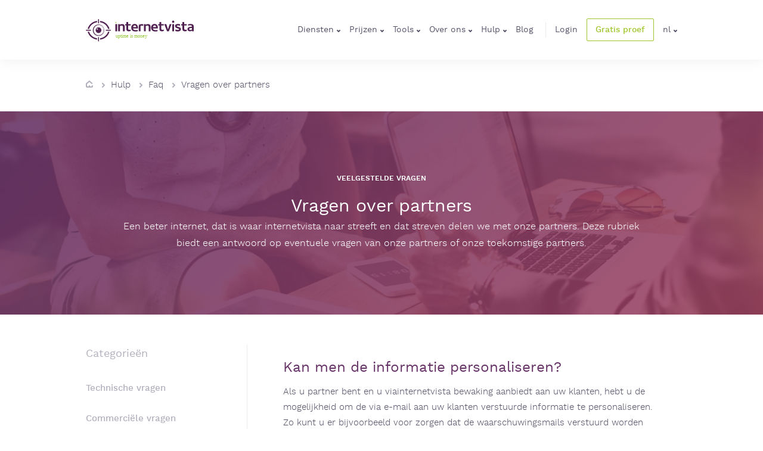

--- FILE ---
content_type: text/html;charset=UTF-8
request_url: https://www.internetvista.com/nl/hoe-de-internet-monitoring-verpersoonlijken.htm
body_size: 8247
content:
<!DOCTYPE html>
<html lang="NL" >

<head>
<!-- Google Tag Manager -->
<script>(function(w,d,s,l,i){w[l]=w[l]||[];w[l].push({'gtm.start':
new Date().getTime(),event:'gtm.js'});var f=d.getElementsByTagName(s)[0],
j=d.createElement(s),dl=l!='dataLayer'?'&l='+l:'';j.async=true;j.src=
'https://www.googletagmanager.com/gtm.js?id='+i+dl;f.parentNode.insertBefore(j,f);
})(window,document,'script','dataLayer','GTM-MKPRD4K7');</script>
<!-- End Google Tag Manager -->

	<!-- include all headers (meta, css, ...) -->
	<meta charset="utf-8">
    <meta http-equiv="X-UA-Compatible" content="IE=edge">
    <meta name="viewport" content="width=device-width, initial-scale=1">
 
 	<meta name="keywords" content="website monitoring, web site monitoring, beschikbaarheid, website, web site, afstandsmonitoring, beschikbaar, netwerk monitoring, server monitoring"/>
	<meta name="twitter:card" content="summary"/>
    <meta name="twitter:site" content="@internetVista"/>
 
	<meta name="description" content="Controleert vanop afstand websites and Internet diensten op beschikbaarheid (http, https, smtp, ftp, dns, pop, imap, smtp, tcp, udp, ping, mysql). Meldingen verstuurd via email en SMS. Controle-centra in VS en Europa. Gratis dienst beschikbaar."/>
		<meta content="Controleert vanop afstand websites and Internet diensten op beschikbaarheid (http, https, smtp, ftp, dns, pop, imap, smtp, tcp, udp, ping, mysql). Meldingen verstuurd via email en SMS. Controle-centra in VS en Europa. Gratis dienst beschikbaar." itemprop="description">
		<meta content="Controleert vanop afstand websites and Internet diensten op beschikbaarheid (http, https, smtp, ftp, dns, pop, imap, smtp, tcp, udp, ping, mysql). Meldingen verstuurd via email en SMS. Controle-centra in VS en Europa. Gratis dienst beschikbaar." property="og:description">
    	<meta name="twitter:description" content="Controleert vanop afstand websites and Internet diensten op beschikbaarheid (http, https, smtp, ftp, dns, pop, imap, smtp, tcp, udp, ping, mysql). Meldingen verstuurd via email en SMS. Controle-centra in VS en Europa. Gratis dienst beschikbaar."/>
	<meta content="/images/iv.jpg" itemprop="image">

    <meta name="author" content="internetVista">
    <meta http-equiv="Content-Security-Policy" content="frame-src 'self' https://*.google.com https://*.google.be https://www.youtube.com;">
       	
    <link rel="canonical" href="https://www.internetvista.com/nl/hoe-de-internet-monitoring-verpersoonlijken.htm" hrefLang="NL">
    
    <!-- Add Your favicon here -->
    <!-- 
    <link rel="icon" href="img/favicon.ico">
	<link rel="canonical" href="https://www.internetvista.com" hrefLang="EN">
	<link rel="alternate" href="https://www.internetvista.com/en/" hrefLang="EN">
	<link rel="alternate" href="https://www.internetvista.com/fr/" hrefLang="FR">
	<link rel="alternate" href="https://www.internetvista.com/de/" hrefLang="DE">
	<link rel="alternate" href="https://www.internetvista.com/nl/" hrefLang="NL">
	<link rel="alternate" href="https://www.internetvista.com/es/" hrefLang="ES">
     -->

	<!-- <link href="https://plus.google.com/+Internetvista" rel="publisher">  -->
	<meta content="website" property="og:type">
	<meta content="/monitoring/assets/images/iv.jpg?version=25.05&host=www.internetvista.com" property="og:image">
	<meta content="https://www.internetvista.com/" property="og:url">
	<meta content="internetVista" property="og:site_name">

	<title>Kan men de informatie personaliseren? - internetVista&reg; monitoring</title>
		<meta content="Kan men de informatie personaliseren? - internetVista&reg; monitoring" itemprop="name">
		<meta content="Kan men de informatie personaliseren? - internetVista&reg; monitoring" property="og:title">
    	<meta name="twitter:title" content="Kan men de informatie personaliseren? - internetVista&reg; monitoring"/>
    <meta name="mobile-web-app-capable" content="yes">
	<meta name="theme-color" content="#fff">
	<meta name="application-name" content="internetVista - Uptime Is Money">
	<link rel="apple-touch-icon" sizes="57x57" href="/monitoring/assets/icons/apple-touch-icon-57x57.png?version=25.05&host=www.internetvista.com">
	<link rel="apple-touch-icon" sizes="60x60" href="/monitoring/assets/icons/apple-touch-icon-60x60.png?version=25.05&host=www.internetvista.com">
	<link rel="apple-touch-icon" sizes="72x72" href="/monitoring/assets/icons/apple-touch-icon-72x72.png?version=25.05&host=www.internetvista.com">
	<link rel="apple-touch-icon" sizes="76x76" href="/monitoring/assets/icons/apple-touch-icon-76x76.png?version=25.05&host=www.internetvista.com">
	<link rel="apple-touch-icon" sizes="114x114" href="/monitoring/assets/icons/apple-touch-icon-114x114.png?version=25.05&host=www.internetvista.com">
	<link rel="apple-touch-icon" sizes="120x120" href="/monitoring/assets/icons/apple-touch-icon-120x120.png?version=25.05&host=www.internetvista.com">
	<link rel="apple-touch-icon" sizes="144x144" href="/monitoring/assets/icons/apple-touch-icon-144x144.png?version=25.05&host=www.internetvista.com">
	<link rel="apple-touch-icon" sizes="152x152" href="/monitoring/assets/icons/apple-touch-icon-152x152.png?version=25.05&host=www.internetvista.com">
	<link rel="apple-touch-icon" sizes="180x180" href="/monitoring/assets/icons/apple-touch-icon-180x180.png?version=25.05&host=www.internetvista.com">

	<meta name="apple-mobile-web-app-capable" content="yes">
	<meta name="apple-mobile-web-app-status-bar-style" content="black-translucent">
	<meta name="apple-mobile-web-app-title" content="internetVista - Uptime Is Money">
	<link rel="icon" type="image/png" sizes="32x32" href="/monitoring/assets/icons/favicon-32x32.png?version=25.05&host=www.internetvista.com">
	<link rel="icon" type="image/png" sizes="192x192" href="/monitoring/assets/icons/favicon-192x192.png?version=25.05&host=www.internetvista.com">
	<link rel="icon" type="image/png" sizes="16x16" href="/monitoring/assets/icons/favicon-16x16.png?version=25.05&host=www.internetvista.com">
	<link rel="shortcut icon" href="/monitoring/assets/icons/favicon.ico?version=25.05&host=www.internetvista.com">
	<link rel="apple-touch-startup-image" media="(device-width: 320px) and (device-height: 480px) and (-webkit-device-pixel-ratio: 1)" href="/monitoring/assets/icons/apple-touch-startup-image-320x460.png?version=25.05&host=www.internetvista.com">
	<link rel="apple-touch-startup-image" media="(device-width: 320px) and (device-height: 480px) and (-webkit-device-pixel-ratio: 2)" href="/monitoring/assets/icons/apple-touch-startup-image-640x920.png?version=25.05&host=www.internetvista.com">
	<link rel="apple-touch-startup-image" media="(device-width: 320px) and (device-height: 568px) and (-webkit-device-pixel-ratio: 2)" href="/monitoring/assets/icons/apple-touch-startup-image-640x1096.png?version=25.05&host=www.internetvista.com">
	<link rel="apple-touch-startup-image" media="(device-width: 375px) and (device-height: 667px) and (-webkit-device-pixel-ratio: 2)" href="/monitoring/assets/icons/apple-touch-startup-image-750x1294.png?version=25.05&host=www.internetvista.com">
	<link rel="apple-touch-startup-image" media="(device-width: 414px) and (device-height: 736px) and (orientation: landscape) and (-webkit-device-pixel-ratio: 3)" href="/monitoring/assets/icons/apple-touch-startup-image-1182x2208.png?version=25.05&host=www.internetvista.com">
	<link rel="apple-touch-startup-image" media="(device-width: 414px) and (device-height: 736px) and (orientation: portrait) and (-webkit-device-pixel-ratio: 3)" href="/monitoring/assets/icons/apple-touch-startup-image-1242x2148.png?version=25.05&host=www.internetvista.com">
	<link rel="apple-touch-startup-image" media="(device-width: 768px) and (device-height: 1024px) and (orientation: landscape) and (-webkit-device-pixel-ratio: 1)" href="/monitoring/assets/icons/apple-touch-startup-image-748x1024.png?version=25.05&host=www.internetvista.com">
	<link rel="apple-touch-startup-image" media="(device-width: 768px) and (device-height: 1024px) and (orientation: portrait) and (-webkit-device-pixel-ratio: 1)" href="/monitoring/assets/icons/apple-touch-startup-image-768x1004.png?version=25.05&host=www.internetvista.com">
	<link rel="apple-touch-startup-image" media="(device-width: 768px) and (device-height: 1024px) and (orientation: landscape) and (-webkit-device-pixel-ratio: 2)" href="/monitoring/assets/icons/apple-touch-startup-image-1496x2048.png?version=25.05&host=www.internetvista.com">
	<link rel="apple-touch-startup-image" media="(device-width: 768px) and (device-height: 1024px) and (orientation: portrait) and (-webkit-device-pixel-ratio: 2)" href="/monitoring/assets/icons/apple-touch-startup-image-1536x2008.png?version=25.05&host=www.internetvista.com">

	<link href="/monitoring/assets/styles-vendor.css?version=25.05&host=www.internetvista.com" rel="stylesheet"></head>
	<link href="/monitoring/assets/styles.css?version=25.05&host=www.internetvista.com" rel="stylesheet"></head>
	<link href="/monitoring/assets/custom.css?version=25.05&host=www.internetvista.com" rel="stylesheet"></head>
	<link rel="stylesheet" type="text/css" href="//cdnjs.cloudflare.com/ajax/libs/cookieconsent2/3.0.3/cookieconsent.min.css?version=25.05&host=www.internetvista.com" />

	</head>

<body id="page-top">
<!-- Google Tag Manager (noscript) -->
<noscript><iframe src="https://www.googletagmanager.com/ns.html?id=GTM-MKPRD4K7"
height="0" width="0" style="display:none;visibility:hidden"></iframe></noscript>
<!-- End Google Tag Manager (noscript) -->

	<!-- check if it is the homepage ==> the header banner is different -->
	<header id="top">
	<div class="site-header__container site-header__container--inner">
		<div class="container">
			<div class="row-site-header">
    			<div>
					<a class="site-header__logo" href="/nl/home-website-en-applicatiemonitoring.htm"><h2 class="site-header__logo__title">internetvista monitoring - bewaking van websites en internetdiensten - Uptime is money</h2>
						<img class="site-header__logo--alt"
							src="/monitoring/assets/images/header/internetvista-white.svg?version=25.05&host=www.internetvista.com"
							alt="internetVista - website monitoring" width="181" title="internetVista - website monitoring">
						<img class="site-header__logo--fixed"
							src="/monitoring/assets/images/header/internetvista.svg?version=25.05&host=www.internetvista.com"
							alt="internetVista - website monitoring" width="181" title="internetVista - website monitoring">
					</a></div>
    			<div class="row-site-header__nav hidden-xs hidden-sm hidden-md">
    					<ul class="site-header__nav__list">
	
	<li class="site-header__nav__list__item site-header__nav__list__item--lang">
    	<div class="dropdown">
      		<span data-toggle="dropdown" class="site-header__nav__list__item--lang--current">
        		Diensten<i class="icon icon-arrow-bottom"></i>
      		</span>
      		<ul class="dropdown-menu">
      			<li><a href="/nl/alle-kenmerken-van-website-monitoring.htm">Kenmerken</a></li>
<li><a href="/nl/hoe-werkt-de-internet-website-monitoring.htm">Hoe het werkt?</a></li>
<li><a href="/nl/10-redenen-om-onze-website-monitoring-dienst-te-gebruiken.htm">10 redenen om internetvista te gebruiken</a></li>
<li><a href="/nl/truukjes-en-vindingen-van-website-en-applicatiemonitoring.htm">Adviezen</a></li>
</ul>
    	</div>
  	</li>
	
	<li class="site-header__nav__list__item site-header__nav__list__item--lang">
    	<div class="dropdown">
      		<span data-toggle="dropdown" class="site-header__nav__list__item--lang--current">
        		Prijzen<i class="icon icon-arrow-bottom"></i>
      		</span>
      		<ul class="dropdown-menu">
      			<li><a href="/nl/kosten-van-onze-internet-monitoring-dienst.htm">Hoeveel kost het?</a></li>
<li><a href="/nl/berekening-van-de-kosten-van-een-monitoring-abonnement.htm">Prijssimulator</a></li>
</ul>
    	</div>
  	</li>
  	
	<li class="site-header__nav__list__item site-header__nav__list__item--lang">
    	<div class="dropdown">
      		<span data-toggle="dropdown" class="site-header__nav__list__item--lang--current">
        		Tools<i class="icon icon-arrow-bottom"></i>
      		</span>
      		<ul class="dropdown-menu">
      			<li><a href="/nl/uw-website-testen.htm">Test uw site </a></li>
<li><a href="/nl/link-naar-web-monitoring-oplossing.htm">Link naar onze site</a></li>
<li><a href="/nl/website-en-applicatiemonitoring-op-uw-mobiel.htm">internetvista op mobiele telefoon</a></li>
<li><a href="/nl/uptime-monitoring-voor-uw-iphone.htm">iPhone</a></li>
<li><a href="/nl/uptime-monitoring-voor-uw-android.htm">Android</a></li>
</ul>
    	</div>
  	</li>

	<li class="site-header__nav__list__item site-header__nav__list__item--lang">
    	<div class="dropdown">
      		<span data-toggle="dropdown" class="site-header__nav__list__item--lang--current">
        		Over ons<i class="icon icon-arrow-bottom"></i>
      		</span>
      		<ul class="dropdown-menu">
      			<li><a href="/nl/internet-monitoring-bedrijf-informatie.htm">Over internetvista</a></li>
<li><a href="/nl/wat-de-klanten-zeggen-van-onze-internet-monitoring-dienst.htm">Getuigenissen van klanten</a></li>
<li><a href="/nl/internetvista-partners-voor-onze-internet-monitoring-dienst.htm">Partners</a></li>
</ul>
    	</div>
  	</li>

 	<li class="site-header__nav__list__item site-header__nav__list__item--lang">
    	<div class="dropdown">
      		<span data-toggle="dropdown" class="site-header__nav__list__item--lang--current">
        		Hulp<i class="icon icon-arrow-bottom"></i>
      		</span>
      		<ul class="dropdown-menu">
      			<li><a href="/nl/met-uw-internet-monitoring-provider-contact-opnemen.htm">Contacteer ons</a></li>
<li><a href="/nl/veelgestelde-vragen-faq-over-website-en-applicatie-monitoring.htm">Faq</a></li>
<li><a href="/nl/hoe-start-ik-de-monitoring-van-mijn-website.htm">Hoe gaat u van start?</a></li>
<li><a href="/nl/videos-en-tutorials.htm">Video's en tutorials</a></li>
<li><a href="/nl/gidsen-monitoring.htm">Gidsen</a></li>
</ul>
    	</div>
  	</li>

  	<li class="site-header__nav__list__item">
    	<a href="https://blog.internetVista.com/nl" class="site-header__nav__list__item__link">Blog</a>
  	</li>

  	<li class="site-header__nav__list__item site-header__nav__list__item--login">
		<a id="iv-login" class="site-header__nav__list__item__link" href="/nl/login-website-monitoring-dienst.htm">Login</a></li>

  	<li class="site-header__nav__list__item">
    	<a href="#" class="btn btn-transparent-outline btn-flat btn-small" data-toggle="modal" data-target="#subscribeModal" onClick="gtag('event', 'modal_register', {'event_category': 'engagement', 'event_label': 'register-begin', 'value': '1'});">
      		Gratis proef</a>
  	</li>
  
  	<li class="site-header__nav__list__item site-header__nav__list__item--lang">
    	<div class="dropdown">
      		<span data-toggle="dropdown" class="site-header__nav__list__item--lang--current">
        		nl<i class="icon icon-arrow-bottom"></i>
      		</span>

      		<ul class="dropdown-menu">
				<li ><a href="/en/how-to-customize-website-monitoring.htm">english</a></li>
    			<li ><a href="/fr/comment-personnaliser-le-monitoring-internet.htm">français</a></li>
    			<li class='disabled'><a class="selected" href="/nl/hoe-de-internet-monitoring-verpersoonlijken.htm">nederlands</a></li>
    			<li ><a href="/es/como-personalizar-servicio-vigilancia-sitio-web.htm">español </a></li>
				<li ><a href="/de/Kann-man-Informationen-personalisieren.htm">deutsch</a></li>
				<li ><a href="/ar/how-to-customize-website-monitoring.htm">arabisch</a></li>
      		</ul>
    	</div>
  	</li>
</ul>
</div>
    			<div class="row-site-header__nav visible-md-block visible-xs-block visible-sm-block text-right">
					<a href="#nav-mobile" class="site-header__mobile"><i class="icon icon-burger"></i></a>
				</div>
			</div>
			<!-- end row-site-header -->
		</div>
	</div><!-- end site-header-nav -->
</header>

<!-- check if a breadcrumb must be added -->
	<div class="site-breadcrumb">
	<div class="container">
    	<div class="row">
      		<div class="col-xs-12">
        		<ul class="site-breadcrumb__list">
					<li>
							<a href="/nl/home-website-en-applicatiemonitoring.htm"><i class="icon icon-home"></i>
							</a></li>
						<li><a href="/nl/help-and-resources-for-web-monitoring.htm">Hulp</a></li><li><a href="/nl/veelgestelde-vragen-faq-over-website-en-applicatie-monitoring.htm">Faq</a></li><li><a href="/nl/reseller-vragen-over-onze-website-monitoring-oplossing.htm">Vragen over partners</a></li></ul>
      		</div>
    	</div>
  	</div>
</div>
<!-- put the content -->
    <!-- banner and title -->


<div class="banner-features">
	<!-- banner-features--operation  -->
	<div class="container">
		<div class="section-title text-center">
  			<h5 class="section-title__category">
    			<span>Veelgestelde vragen</span>
  			</h5>
  			<h1 class="section-title__title">
    			Vragen over partners</h1>
  			<div class="section-title__desc">
				Een beter internet, dat is waar internetvista naar streeft en dat streven delen we met onze partners. Deze rubriek biedt een antwoord op eventuele vragen van onze partners of onze toekomstige partners.</div>
		</div>
  	</div>
</div>
<!-- two sides content -->
<div id="twoSides" class="content">

	<div class="container container--flex">
		<div class="row">
      		<!-- left menu -->
        	<div class="site-aside__container col-sm-12 col-md-4">
        		<aside class="site-aside">
  	<div class="site-aside__title">
    	Categorieën</div>

  	<ul class="site-aside__list">
		<li><a href="/nl/technische-vragen-over-de-website-en-internet-monitoring.htm">Technische vragen</a></li>
		<li><a href="/nl/commercieel-vragen-over-de-internetvista-monitoring.htm">Commerciële vragen</a></li>
		<li><a href="/nl/vragen-facturering-over-uw-monitoring-abonnement.htm">Adminstratieve vragen</a></li>
		<li><a class="selected active" href="/nl/reseller-vragen-over-onze-website-monitoring-oplossing.htm">Vragen over partners</a></li>
		<li><a href="/nl/veelgestelde-vragen-faq-over-website-en-applicatie-monitoring.htm">Alle vragen</a></li>	
	</ul>

  	<div class="site-aside__title">
    	Middelen</div>

  	<ul class="site-aside__list site-aside__list--highlight">
    	<li><a href="/nl/hoe-start-ik-de-monitoring-van-mijn-website.htm">Hoe gaat u van start?</a></li>
    	<li><a href="/nl/videos-en-tutorials.htm">Video's en tutorials</a></li>
    	<li><a href="/nl/gidsen-monitoring.htm">Gidsen</a></li>
  	</ul>
</aside>

 </div>
        	
        	<!-- right content -->
        	<div class="col-sm-12 col-md-8">
			    <div class="site-aside__mobile hidden-md hidden-lg">
	<select class="site-aside__mobile__select form-control">
		<optgroup label="Categorieën">
        	<option  value="/nl/technische-vragen-over-de-website-en-internet-monitoring.htm">Technische vragen</option>
        	<option  value="/nl/commercieel-vragen-over-de-internetvista-monitoring.htm">Commerciële vragen</option>
        	<option  value="/nl/vragen-facturering-over-uw-monitoring-abonnement.htm">Adminstratieve vragen</option>
        	<option selected="selected" value="/nl/reseller-vragen-over-onze-website-monitoring-oplossing.htm">Vragen over partners</option>
        	<option  value="/nl/veelgestelde-vragen-faq-over-website-en-applicatie-monitoring.htm">Alle vragen</option>
		</optgroup>
        <optgroup label="Middelen">
        	<option  value="/nl/hoe-start-ik-de-monitoring-van-mijn-website.htm">Hoe gaat u van start?</option>
        	<option  value="/nl/videos-en-tutorials.htm">Video's en tutorials</option>
        	<option  value="/nl/gidsen-monitoring.htm">Gidsen</option>
		</optgroup>
	</select>
</div>
<div id="right_content">
	<h3>Kan men de informatie personaliseren?</h3>
	<p>Als u partner bent en u viainternetvista bewaking aanbiedt aan uw klanten, hebt u de mogelijkheid om de via e-mail aan uw klanten verstuurde informatie te personaliseren. Zo kunt u er bijvoorbeeld voor zorgen dat de waarschuwingsmails verstuurd worden met uw logo en met een tekst naar keuze.</p>	

	<div id="related_faq" class="panel panel-default">
		<div class="panel-heading">Vragen in verband met:</div>
		<ul>
			<li><a class="selected active" href="/nl/hoe-monitoring-partner-worden.htm">Hoe wordt men partner of reseller?</a></li>
			<li><a class="selected active" href="/nl/wat-zijn-de-voordelen-voor-de-partners.htm">Wat zijn de voordelen voor een partner?</a></li>
			<li><a class="selected active" href="/nl/waarom-onze-internet-monitoring-partner-worden.htm">Waarom partner of reseller van de bewaking worden?</a></li>
		</ul>
	</div>
</div>	

<div class="back">
	<a class="link link-secondary" href="/nl/reseller-vragen-over-onze-website-monitoring-oplossing.htm"><i class="icon icon-arrow-left"></i>
		Terug</a></div>


</div>
      	</div>
	</div>
</div>
    
<div class="banner-subscribe">
	<div class="container">
		<div class="row banner-subscribe__row">
			<div class="col-xs-12 col-md-8">
				<h3 class="banner-subscribe__title">
					Een volledige service voor de bewaking van uw digitale diensten</h3>
				<div class="banner-subscribe__desc">
					Als uw bedrijf van het internet afhankelijk is, is een monitoringservice belangrijk en cruciaal. Als uw site het laat afweten, verliest u geld!</div>
			</div>
			<div class="col-xs-12 col-md-4 banner-subscribe__cta">
				<a class="btn btn-primary" href="/nl/10-redenen-om-onze-website-monitoring-dienst-te-gebruiken.htm">Waarom internetvista kiezen?<i class="icon icon-arrow-right"></i>
				</a></div>
		</div><!-- end banner-subscribe__row -->
	</div><!-- end container -->
</div><!-- end banner-subscribe -->
	
<!-- close the page by adding last commun components -->
	<footer class="site-footer" id="footer">
  <div class="container">


<div class="row">
  	<div class="col-xs-12 col-sm-6 col-md-4 site-footer__top">
    	<div class="site-footer__top__title site-footer__top__title--highlight">
      		<strong>InternetVista SA</strong>
    	</div>
    	<div>Chemin du Cyclotron 6</div>
    	<div>1348 Louvain-la-Neuve (België / Europa)</div>
    	<div class="site-footer__top__desktop">+32 490 22 91 90</div>
    	<div><a class="link" href="/nl/met-uw-internet-monitoring-provider-contact-opnemen.htm">Contacteer ons</a></div>
    	<div class="site-footer__social">
      		<a class="site-footer__social__item" href="https://www.facebook.com/internetVista/"><i class="icon icon-facebook"></i></a>
      		<a class="site-footer__social__item" href="https://x.com/internetvista"><i class="icon icon-twitter"></i></a>
      		<a class="site-footer__social__item" href="https://www.linkedin.com/company/internetvista-com"><i class="icon icon-linkedin"></i></a>
			<!-- <a class="site-footer__social__item" href="https://www.crunchbase.com/organization/internetvista"><i class="icon icon-cb"></i></a> -->      		
			<a class="site-footer__social__item" href="https://blog.internetvista.com/nl"><i class="icon icon-blog"></i></a>
    	</div><!-- end site-footer__social -->
    </div><!-- end col-xs-12 col-md-4 site-footer__top -->

	<div class="col-xs-12 visible-xs-block">
		<hr class="separator">
	</div>

  	<div class="col-xs-12 col-sm-6 col-md-8">
    	<div class="row">
 			<div class="hidden-xs hidden-sm col-md-3">
 				<div class="site-footer__bottom__list">
  					<div class="site-footer__title"><strong>Diensten</strong></div>
  					<ul class="site-footer__list_items list-unstyled">
		      			<li><a href="/nl/alle-kenmerken-van-website-monitoring.htm">Kenmerken</a></li>
<li><a href="/nl/hoe-werkt-de-internet-website-monitoring.htm">Hoe het werkt?</a></li>
<li><a href="/nl/10-redenen-om-onze-website-monitoring-dienst-te-gebruiken.htm">10 redenen om internetvista te gebruiken</a></li>
<li><a href="/nl/truukjes-en-vindingen-van-website-en-applicatiemonitoring.htm">Adviezen</a></li>
</ul>
				</div><!-- end site-footer__bottom__list -->
			</div>

 		    <div class="hidden-xs hidden-sm col-md-3">
			<!-- <div class="col-xs-6 col-sm-6 col-md-4"> -->
 				<div class="site-footer__bottom__list">
  					<div class="site-footer__title"><strong>Prijs</strong></div>
  					<ul class="site-footer__list_items list-unstyled">
		      			<li><a href="/nl/kosten-van-onze-internet-monitoring-dienst.htm">Hoeveel kost het?</a></li>
<li><a href="/nl/berekening-van-de-kosten-van-een-monitoring-abonnement.htm">Prijssimulator</a></li>
</ul>
				</div><!-- end site-footer__bottom__list -->
			</div>

 		    <div class="hidden-xs hidden-sm col-md-3">
 				<div class="site-footer__bottom__list">
  					<div class="site-footer__title"><strong>Tools</strong></div>
  					<ul class="site-footer__list_items list-unstyled">
		      			<li><a href="/nl/uw-website-testen.htm">Test uw site </a></li>
<li><a href="/nl/link-naar-web-monitoring-oplossing.htm">Link naar onze site</a></li>
<li><a href="/nl/website-en-applicatiemonitoring-op-uw-mobiel.htm">internetvista op mobiele telefoon</a></li>
<li><a href="/nl/uptime-monitoring-voor-uw-iphone.htm">iPhone</a></li>
<li><a href="/nl/uptime-monitoring-voor-uw-android.htm">Android</a></li>
</ul>
				</div><!-- end site-footer__bottom__list -->
			</div>
 		    <div class="hidden-xs hidden-sm col-md-3">
 				<div class="site-footer__bottom__list">
  					<div class="site-footer__title"><strong>Over ons</strong></div>
  					<ul class="site-footer__list_items list-unstyled">
		      			<li><a href="/nl/internet-monitoring-bedrijf-informatie.htm">Over internetvista</a></li>
<li><a href="/nl/wat-de-klanten-zeggen-van-onze-internet-monitoring-dienst.htm">Getuigenissen van klanten</a></li>
<li><a href="/nl/internetvista-partners-voor-onze-internet-monitoring-dienst.htm">Partners</a></li>
</ul>
				</div><!-- end site-footer__bottom__list -->
			</div>
    	</div><!-- end row -->

  	</div><!-- end col-xs-12 col-md-8 -->
</div><!-- end row -->

<div id="linkedModal" class="modal fade">
  <div class="modal-dialog modal-lg">
    <div class="modal-content">
      <div class="modal-header">
        <button type="button" class="close" data-dismiss="modal" aria-hidden="true">&times;</button>
      </div>
      <div class="modal-body">
      </div>
      <div class="modal-footer">
        <button type="button" class="btn btn-default" data-dismiss="modal">Close</button>
      </div>
    </div><!-- /.modal-content -->
  </div><!-- /.modal-dialog -->
</div><!-- /.modal --><hr class="separator">
 
<div class="row site-footer__bottom">
	<div class="col-xs-12 col-sm-8 col-md-10">
    	<small>
      		<span class="site-footer__bottom__copy"><strong>copyright</strong> &copy; 2003-2026 internetVista sa/nv</span>
      		<span>
      			<a href="/terms-of-service.htm?mode=modal" class="link link-secondary" data-toggle="modal" data-target="#linkedModal">
      				algemene voorwaarden</a>
      		</span>
      		<span>
      			<a href="/terms-of-service.htm?mode=modal" class="link link-secondary"  data-toggle="modal" data-target="#linkedModal">
      				bescherming persoonlijke gegevens</a>
      		</span>
      		<span>
      			<a class="link link-secondary" href="/nl/sitemap-van-de-website-monitoring-oplossing.htm">siteplan</a></span>
      	</small>
  	</div>
  	<div class="hidden-xs col-sm-4 col-md-2 site-footer__bottom__integration">
    	<!-- <span class="site-footer__bottom__integration__title">Our integration</span> -->
 		<a href="/nl/hoe-ontvangt-u-de-monitoringwaarschuwingen-in-slack.htm"><i class="icon icon-slack-black"></i></a><a href="/nl/middelen-van-alarm-of-waarschuwing-van-de-internet-monioring-dienst.htm"><i class="icon icon-sms"></i></a><a href="https://wordpress.org/plugins/wp-internetvista/" target="_blank"><i class="icon icon-wordpress"></i></a>
    	<a href="/nl/recent-speed-and-performance-monitoring-reports.htm"><i class="glyphicon glyphicon-globe"></i></a></div>
</div><!-- end row site-footer__bottom -->
 
  </div>
</footer>
<nav id="nav-mobile">
<ul class="site-header__nav__list">
	<li class="site-header__nav__list__item">
    	<a href="#" class="site-header__nav__list__item__link close-menu"><i class="icon icon-arrow-long-right"></i></a>
  	</li>

	<li class="site-header__nav__list__item">
    	<a href="#" class="site-header__nav__list__item__link">Diensten</a>
    	<ul>
   			<li><a href="/nl/alle-kenmerken-van-website-monitoring.htm">Kenmerken</a></li>
<li><a href="/nl/hoe-werkt-de-internet-website-monitoring.htm">Hoe het werkt?</a></li>
<li><a href="/nl/10-redenen-om-onze-website-monitoring-dienst-te-gebruiken.htm">10 redenen om internetvista te gebruiken</a></li>
<li><a href="/nl/truukjes-en-vindingen-van-website-en-applicatiemonitoring.htm">Adviezen</a></li>
</ul>
  	</li>

	<li class="site-header__nav__list__item">
    	<a href="#" class="site-header__nav__list__item__link">Prijzen</a>
    	<ul>
   			<li><a href="/nl/kosten-van-onze-internet-monitoring-dienst.htm">Hoeveel kost het?</a></li>
<li><a href="/nl/berekening-van-de-kosten-van-een-monitoring-abonnement.htm">Prijssimulator</a></li>
</ul>
  	</li>

	<li class="site-header__nav__list__item">
    	<a href="#" class="site-header__nav__list__item__link">Tools</a>
    	<ul>
   			<li><a href="/nl/uw-website-testen.htm">Test uw site </a></li>
<li><a href="/nl/link-naar-web-monitoring-oplossing.htm">Link naar onze site</a></li>
<li><a href="/nl/website-en-applicatiemonitoring-op-uw-mobiel.htm">internetvista op mobiele telefoon</a></li>
<li><a href="/nl/uptime-monitoring-voor-uw-iphone.htm">iPhone</a></li>
<li><a href="/nl/uptime-monitoring-voor-uw-android.htm">Android</a></li>
</ul>
  	</li>

	<li class="site-header__nav__list__item">
    	<a href="#" class="site-header__nav__list__item__link">Over ons</a>
    	<ul>
   			<li><a href="/nl/internet-monitoring-bedrijf-informatie.htm">Over internetvista</a></li>
<li><a href="/nl/wat-de-klanten-zeggen-van-onze-internet-monitoring-dienst.htm">Getuigenissen van klanten</a></li>
<li><a href="/nl/internetvista-partners-voor-onze-internet-monitoring-dienst.htm">Partners</a></li>
</ul>
  	</li>
  	
	<li class="site-header__nav__list__item">
    	<a href="#" class="site-header__nav__list__item__link">Hulp</a>
    	<ul>
   			<li><a href="/nl/met-uw-internet-monitoring-provider-contact-opnemen.htm">Contacteer ons</a></li>
<li><a href="/nl/veelgestelde-vragen-faq-over-website-en-applicatie-monitoring.htm">Faq</a></li>
<li><a href="/nl/hoe-start-ik-de-monitoring-van-mijn-website.htm">Hoe gaat u van start?</a></li>
<li><a href="/nl/videos-en-tutorials.htm">Video's en tutorials</a></li>
<li><a href="/nl/gidsen-monitoring.htm">Gidsen</a></li>
</ul>
  	</li>

  	<li class="site-header__nav__list__item">
    	<a href="https://blog.internetVista.com/nl" class="site-header__nav__list__item__link">Blog</a>
  	</li>

  	<li class="site-header__nav__list__item">
    	<a data-toggle="modal" href="#" data-target="#subscribeModal" class="site-header__nav__list__item__link" onClick="gtag('event', 'onepage-clic', {'event_category': 'engagement', 'event_label': 'menu-mobile', 'value': '1'});">
      		<span class="btn btn-primary btn-primary-outline btn-flat btn-small">
        		Gratis proef</span>
    	</a>
  	</li>
  	<li class="site-header__nav__list__item site-header__nav__list__footer">
  		<a class="site-header__nav__list__item__link" href="/nl/login-website-monitoring-dienst.htm">Login</a></li>
 
	<li class="site-header__nav__list__item">
    	<a href="#" class="site-header__nav__list__item__link">nederlands</a>
    	<ul>
			<li ><a href="/en/how-to-customize-website-monitoring.htm">english</a></li>
    		<li ><a href="/fr/comment-personnaliser-le-monitoring-internet.htm">français</a></li>
    		<li class='disabled'><a class="selected" href="/nl/hoe-de-internet-monitoring-verpersoonlijken.htm">nederlands</a></li>
    		<li ><a href="/es/como-personalizar-servicio-vigilancia-sitio-web.htm">español </a></li>
		    <li ><a href="/ar/how-to-customize-website-monitoring.htm">arabisch</a></li>
			<li ><a href="/de/Kann-man-Informationen-personalisieren.htm">deutsch</a></li>
		</ul>
  	</li>
<!-- 
	<li class="site-header__nav__list__item site-header__nav__list__item--lang">
    	<span class="international">
 		   	<select id="dropdown" onchange="location = this.options[this.selectedIndex].value;">
				<option value='/en/monitoring.htm' >english</option>
				<option value='/fr/monitoring.htm' >français</option>
				<option value='/es/monitoring.htm' >español </option>
				<option value='/de/monitoring.htm' >deutsch</option>
				<option value='/nl/monitoring.htm' selected>nederlands</option>
				<option value='/nl/monitoring.htm' >nederlands</option>
			</select>
       		<i class="icon icon-arrow-right"></i>
    	</span>
  	</li>
-->
 </ul>
 </nav><div class="modal fade" id="subscribeModal" tabindex="-1" role="dialog" aria-labelledby="subscribeModalLabel">
  	<div class="modal-dialog" role="document">
    	<div class="modal-content">
      		<div class="modal-header">
        		<button type="button" class="close" data-dismiss="modal" aria-label="Close"><i class="icon icon-cross"></i></button>
        		<h4 class="modal-title">Schrijf gratis in</h4>
      		</div>
      		<div class="modal-body">
        		<div class="modal-body__intro">Maak een gratis proefaccount aan en probeer onze monitoringdienst. Uw monitoring begint onmiddellijk en blijft 30 dagen geldig.</div>
        		<div id="alert-box"></div>
				<div id="alert-box"></div>
            				
<form id="registerForm" method="post" action="/url.public.register.submit.htm" class="subscribe-form"><div><input type="hidden" name="org.apache.struts.taglib.html.TOKEN" value="ee7d65899586c7bb21b49ba18de61a11" /></div><div class="form-group">
		<input type="text" class="form-control" name="firstName" maxlength="50" placeholder="Voornaam" value="">
	</div>
	<div class="form-group">
		<input type="text" class="form-control" name="lastName" maxlength="50" placeholder="Naam" value="">
	</div>
	<div class="form-group">
		<input type="email" class="form-control" name="email" maxlength="75" placeholder="E-mail" value="">
	</div>
	

	<div class="form-group">
		<input type="password" class="form-control" name="password" maxlength="75" placeholder="Nieuwe wachtwoord" value="">
    </div>


	<div class="form-group">
		<input type="password" class="form-control" name="confirmPassword" maxlength="75" placeholder="Bevestiging wachtwoord" value="">
    </div>


	<div class="form-group">
		<input type="text" class="form-control" name="websiteUrl" maxlength="75" placeholder="Te controleren URL" value="">
	</div>
	
	

	<div class="captcha">
		<p>
			Voer de verificatiecode in die in het beeld te kennen wordt gegeven:<img src="/monitoring/assets/images/captcha.jpg" alt="" />
		</p>
		<p>
			<label for="captcha">Verificatiecode</label>
			<input type="text" name="captcha" maxlength="25" tabindex="12" value="" class="textinput" /></p>
	</div>

	<footer class="form-group-footer">
		<div class="checkbox-group">
			<input type="checkbox" id="acceptTerms" name="acceptTerms" tabindex="2" class="checkbox--custom" >
			<label for="acceptTerms">
				Ik heb gelezen en ik aanvaard de&nbsp;
				<a href="./terms-of-service.htm" target="_blank" class="link link-secondary">algemene voorwaarden</a></label>
		</div>
		<div class="form-group-footer__submit">
			<button type="submit" name="submit" class="btn btn-default" tabindex="1">
				Inschrijven</button>
		</div>
	</footer>
</form><script type="text/javascript">
	function success() {
		window.location = '/url.public.register.post.htm'+'?userName=' + encodeURIComponent($('input[name=email]').val());
	}
</script>

</div>

			<div class="modal-footer">
        		Hebt u al een account?&nbsp;
        		<a class="link link-secondary" href="/nl/login-website-monitoring-dienst.htm">Log in</a></div>
    	</div><!-- end modal-content -->
	</div><!-- end modal-dialog -->
</div><!-- end modal -->
<a id="btn--sticky" class="btn btn-default btn--sticky btn-sticky" href="#" data-toggle="modal" data-target="#subscribeModal" onClick="gtag('event', 'onepage-clic', {'event_category': 'engagement', 'event_label': 'sticky-button', 'value': '1'});">
	Start uw gratis proef</a>
<!-- add all javascript -->
	<!-- <script type="text/javascript" src="/monitoring/assets/iv-prices.js'/>"></script>  -->
	<script type="text/javascript" src="/monitoring/assets/bundle.js?version=25.05&host=www.internetvista.com" crossorigin="anonymous"></script>
	<script type="text/javascript" src="/monitoring/assets/1.bundle.js?version=25.05&host=www.internetvista.com" crossorigin="anonymous"></script>
	<script type="text/javascript" src="/monitoring/assets/2.bundle.js?version=25.05&host=www.internetvista.com" crossorigin="anonymous"></script>
  	<!-- <script src="https://code.jquery.com/jquery-1.10.2.js"></script> -->
	<script type="text/javascript" src="/monitoring/assets/custom.js?version=25.05&host=www.internetvista.com" crossorigin="anonymous"></script> 
	<script src="//cdnjs.cloudflare.com/ajax/libs/cookieconsent2/3.0.3/cookieconsent.min.js?version=25.05&host=www.internetvista.com"></script>

    <!-- Global site tag (gtag.js) - Google Analytics -->
    <script async src="https://www.googletagmanager.com/gtag/js?id=G-PEJXPJ0YP3"></script>

	<script>
  		window.dataLayer = window.dataLayer || [];
  		function gtag(){dataLayer.push(arguments);}
		gtag('js', new Date());

		
	  			gtag('config', 'G-PEJXPJ0YP3', {
  					'page_location' : '/nl/url.public.services.faq.detail.howtoCustomize.htm'
  			});
			</script>
    
 <script type="text/javascript">
	_linkedin_partner_id = "8400137";
	window._linkedin_data_partner_ids = window._linkedin_data_partner_ids || [];
	window._linkedin_data_partner_ids.push(_linkedin_partner_id);
	</script>

	<script type="text/javascript">
	(function(l) {
	if (!l){window.lintrk = function(a,b){window.lintrk.q.push([a,b])};
	window.lintrk.q=[]}
	var s = document.getElementsByTagName("script")[0];
	var b = document.createElement("script");
	b.type = "text/javascript";b.async = true;
	b.src = "https://snap.licdn.com/li.lms-analytics/insight.min.js";
	s.parentNode.insertBefore(b, s);})(window.lintrk);
	</script>
	
	<noscript>
	<img height="1" width="1" style="display:none;" alt="" src="https://px.ads.linkedin.com/collect/?pid=8400137&fmt=gif" />
	</noscript>
	
	<script>
	  function runLinkedInTracking(retryCount = 0) {
	    if (typeof window.lintrk === 'function') {
	      window.lintrk('track');
	      console.log("LinkedIn track sent");
	    } else if (retryCount < 5) {
	      console.log(`Waiting for LinkedIn script... (retry ${retryCount + 1})`);
	      setTimeout(() => runLinkedInTracking(retryCount + 1), 500);
	    } else {
	      console.warn("LinkedIn script not ready after multiple attempts");
	    }
	  }
	
	  3
	  document.addEventListener("DOMContentLoaded", function () {
	    const loginButton = document.getElementById("loginButton");
	    if (loginButton) {
	      loginButton.addEventListener("click", function () {
	        runLinkedInTracking();
	      });
	    }
	  });
	</script>

	
</body >
</html>



--- FILE ---
content_type: image/svg+xml
request_url: https://www.internetvista.com/monitoring/assets/images/header/internetvista.svg?version=25.05&host=www.internetvista.com
body_size: 4194
content:
<?xml version="1.0" encoding="UTF-8" standalone="no"?>
<svg
   id="Layer_1"
   version="1.1"
   viewBox="0 0 181 48"
   sodipodi:docname="internetvista.svg"
   width="181"
   height="48"
   inkscape:version="1.4 (86a8ad7, 2024-10-11)"
   xmlns:inkscape="http://www.inkscape.org/namespaces/inkscape"
   xmlns:sodipodi="http://sodipodi.sourceforge.net/DTD/sodipodi-0.dtd"
   xmlns="http://www.w3.org/2000/svg"
   xmlns:svg="http://www.w3.org/2000/svg">
  <sodipodi:namedview
     id="namedview27"
     pagecolor="#ffffff"
     bordercolor="#000000"
     borderopacity="0.25"
     inkscape:showpageshadow="2"
     inkscape:pageopacity="0.0"
     inkscape:pagecheckerboard="0"
     inkscape:deskcolor="#d1d1d1"
     inkscape:zoom="3.389313"
     inkscape:cx="41.453829"
     inkscape:cy="-13.572072"
     inkscape:window-width="2477"
     inkscape:window-height="1032"
     inkscape:window-x="2192"
     inkscape:window-y="89"
     inkscape:window-maximized="0"
     inkscape:current-layer="Layer_1" />
  <!-- Generator: Adobe Illustrator 29.0.1, SVG Export Plug-In . SVG Version: 2.1.0 Build 192)  -->
  <defs
     id="defs1">
    <style
       id="style1">
      .st0 {
        fill: none;
      }

      .st1, .st2 {
        isolation: isolate;
      }

      .st3 {
        fill: #502051;
      }

      .st4, .st2 {
        fill: #97c73d;
      }

      .st2 {
        font-family: Poppins-Medium, Poppins;
        font-size: 45.6px;
        font-weight: 500;
      }
    </style>
  </defs>
  <path
     class="st3"
     d="m 49.512135,26.519463 h 3.02857 v -12.09729 h -3.02857 z"
     id="path1"
     style="stroke-width:0.170145" />
  <path
     class="st3"
     d="m 56.743285,14.422173 v 1.05489 c 1.42921,-0.68058 2.80739,-1.05489 4.18556,-1.05489 1.37817,0 2.24591,0.27223 2.90948,0.8337 0.54446,0.47641 0.93579,1.07192 1.13997,1.76951 0.20417,0.68058 0.32327,1.61638 0.32327,2.79037 v 6.70371 h -2.99455 v -7.09504 c 0,-0.78266 -0.18716,-1.37817 -0.54446,-1.82055 -0.3573,-0.42536 -0.90177,-0.66356 -1.61638,-0.66356 -0.7146,0 -1.70144,0.20417 -2.92649,0.66356 v 8.89857 h -2.99454 v -12.09729 h 2.51814 v 0.034 0 z"
     id="path2"
     style="stroke-width:0.170145" />
  <path
     class="st3"
     d="m 75.135935,23.695063 v 2.27994 l -1.66742,0.42536 c -0.51044,0.0851 -0.90177,0.1191 -1.174,0.1191 -1.58235,0 -2.68829,-0.32328 -3.35185,-0.98684 -0.66357,-0.66357 -0.98684,-1.70145 -0.98684,-3.18171 v -5.54672 h -2.00771 v -2.36501 h 2.00771 v -3.47095 h 3.02858 v 3.47095 h 4.18556 v 2.36501 h -4.18556 v 5.47866 c 0,1.174 0.66356,1.76951 1.97367,1.76951 1.31012,0 1.25908,-0.1191 2.17786,-0.3573 z"
     id="path3"
     style="stroke-width:0.170145" />
  <path
     class="st3"
     d="m 86.875925,26.383343 v 0 c 0,0 0.068,0 0.068,0 v -0.034 c -0.017,0 -0.034,0 -0.068,0 v 0 z m 0.54446,-5.83596 c 0,-1.97368 -0.47641,-3.53901 -1.46325,-4.64495 -0.98683,-1.10595 -2.39904,-1.66742 -4.18556,-1.66742 -1.78652,0 -1.93965,0.27223 -2.79037,0.78266 -0.85072,0.51044 -1.49727,1.22504 -2.04174,2.17786 -0.51043,0.98683 -0.78266,1.42921 -0.78266,3.35185 0,1.92263 0.62953,3.43692 1.82055,4.57689 1.22504,1.13997 3.35185,1.70145 4.91718,1.70145 1.56533,0 2.85843,-0.13612 3.98139,-0.45939 v -2.2289 c -0.79968,0.20418 -1.07192,0.32328 -3.62409,0.32328 -2.55217,0 -3.89631,-0.9358 -4.06646,-2.75635 h 8.23501 v -1.174 0 z m -8.08188,-0.95281 c 0.034,-0.86774 0.30626,-1.58235 0.78267,-2.16084 0.4764,-0.57849 1.07191,-0.83371 1.7695,-0.83371 h 0.034 c 0.79968,0 1.46325,0.2382 1.92264,0.78266 0.45939,0.54447 0.68058,1.25908 0.68058,2.21189 h -5.18942 z"
     id="path4"
     style="stroke-width:0.170145" />
  <path
     class="st3"
     d="m 88.730495,14.541273 v 1.22504 c 0.0681,-0.2382 0.27224,-0.44238 0.56148,-0.68058 0.28925,-0.2382 0.66357,-0.42536 1.0549,-0.54446 z m 6.09119,-0.1191 h -0.27223 c -1.53131,0 -2.90948,0.2382 -4.06646,0.74863 -1.174,0.47641 -1.76951,1.2931 -1.73548,2.36501 v 8.98365 h 2.99455 v -9.18782 c 0.68058,-0.2382 1.34414,-0.3573 1.97368,-0.3573 0.95281,0 1.7695,0.18716 2.45008,0.56147 v -2.96051 c -0.54446,-0.0851 -0.98684,-0.15313 -1.34414,-0.15313 z"
     id="path5"
     style="stroke-width:0.170145" />
  <path
     class="st3"
     d="m 100.02811,14.422173 v 1.05489 c 1.42921,-0.68058 2.80739,-1.05489 4.18556,-1.05489 1.37817,0 2.24591,0.27223 2.90947,0.8337 0.54447,0.47641 0.9358,1.07192 1.13997,1.76951 0.20418,0.68058 0.32328,1.61638 0.32328,2.79037 v 6.70371 h -2.99455 v -7.09504 c 0,-0.78266 -0.18716,-1.37817 -0.54446,-1.82055 -0.35731,-0.42536 -0.90177,-0.66356 -1.61638,-0.66356 -0.71461,0 -1.70145,0.20417 -2.92649,0.66356 v 8.89857 h -2.994545 v -12.09729 h 2.518145 v 0.034 0 z"
     id="path6"
     style="stroke-width:0.170145" />
  <path
     class="st3"
     d="m 120.2413,26.383343 v 0 c 0,0 0.0681,0 0.0681,0 v -0.034 c -0.017,0 -0.034,0 -0.0681,0 v 0 z m 0.54447,-5.83596 c 0,-1.97368 -0.47641,-3.53901 -1.46325,-4.64495 -0.98684,-1.10595 -2.39904,-1.66742 -4.18556,-1.66742 -1.78652,0 -1.93965,0.27223 -2.79037,0.78266 -0.85073,0.51044 -1.49728,1.22504 -2.04174,2.17786 -0.51043,0.98683 -0.78267,1.42921 -0.78267,3.35185 0,1.92263 0.62954,3.43692 1.82055,4.57689 1.22505,1.13997 3.35186,1.70145 4.91719,1.70145 1.56533,0 2.85843,-0.13612 3.98138,-0.45939 v -2.2289 c -0.79968,0.20418 -1.07191,0.32328 -3.62408,0.32328 -2.55217,0 -3.89631,-0.9358 -4.06646,-2.75635 h 8.23501 v -1.174 0 z m -8.09889,-0.95281 c 0.034,-0.86774 0.30626,-1.58235 0.78266,-2.16084 0.47641,-0.57849 1.07192,-0.83371 1.76951,-0.83371 h 0.034 c 0.79968,0 1.46324,0.2382 1.92263,0.78266 0.45939,0.54447 0.68058,1.25908 0.68058,2.21189 z"
     id="path7"
     style="stroke-width:0.170145" />
  <path
     class="st3"
     d="m 130.68819,23.695063 v 2.27994 l -1.66742,0.42536 c -0.51043,0.0851 -0.90176,0.1191 -1.17399,0.1191 -1.58235,0 -2.68829,-0.32328 -3.35186,-0.98684 -0.66356,-0.66357 -0.98684,-1.70145 -0.98684,-3.18171 v -5.54672 h -2.0077 v -2.36501 h 2.0077 v -3.47095 h 3.02858 v 3.47095 h 4.18556 v 2.36501 h -4.18556 v 5.47866 c 0,1.174 0.66357,1.76951 1.97368,1.76951 1.31011,0 1.25907,-0.1191 2.17785,-0.3573 z"
     id="path8"
     style="stroke-width:0.170145" />
  <polygon
     class="st3"
     points="1128.1,289.6 1148,289.6 1164.9,342 1181.4,289.6 1200.1,289.6 1173.5,360.7 1155.6,360.7 "
     id="polygon8"
     transform="matrix(0.17014476,0,0,0.17014476,-60.384375,-34.851757)" />
  <path
     class="st3"
     d="m 147.87281,9.0796231 c -0.3573,-0.3573 -0.86773,-0.54446 -1.37817,-0.54446 -0.51043,0 -0.95281,0.18716 -1.34414,0.54446 -0.39133,0.3573 -0.56148,0.86774 -0.56148,1.3781699 0,0.51044 0.18716,0.95281 0.56148,1.34415 0.3573,0.39133 0.79968,0.56147 1.34414,0.56147 0.54447,0 1.02087,-0.18716 1.37817,-0.56147 0.35731,-0.35731 0.54447,-0.79968 0.54447,-1.34415 0,-0.5444599 -0.18716,-1.0208699 -0.54447,-1.3781699 z m -2.87544,5.3425499 v 12.09729 h 3.02857 v -12.09729 z"
     id="path9"
     style="stroke-width:0.170145" />
  <path
     class="st3"
     d="m 150.11873,23.337753 c 1.70144,0.59551 3.02857,0.86774 4.01541,0.86774 0.98684,0 1.5313,-0.0851 1.85458,-0.27223 0.3573,-0.18716 0.54446,-0.47641 0.54446,-0.86774 0,-0.39133 -0.18716,-0.51043 -0.51043,-0.66356 -0.30626,-0.15314 -0.83371,-0.35731 -1.66742,-0.62954 -0.9358,-0.27223 -1.70145,-0.56148 -2.33098,-0.83371 -1.54832,-0.68058 -2.33099,-1.82055 -2.33099,-3.38588 0,-1.56533 0.42537,-1.85458 1.25907,-2.45009 0.83371,-0.56147 2.12681,-0.86773 3.89632,-0.86773 1.76951,0 1.92264,0.15313 3.11365,0.44237 v 2.55217 c -1.31012,-0.3573 -2.36501,-0.54446 -3.07962,-0.54446 -0.71461,0 -1.46325,0.0851 -1.85458,0.2382 -0.32327,0.15313 -0.4764,0.39134 -0.4764,0.71461 0,0.32328 0.20417,0.59551 0.5955,0.79968 0.2382,0.15313 0.83371,0.39133 1.82055,0.68058 l 0.62954,0.18716 c 0.93579,0.27223 1.6504,0.54446 2.16084,0.78267 0.51043,0.2382 0.93579,0.5955 1.22504,1.05489 0.32327,0.44238 0.4764,1.10594 0.4764,1.88861 0,1.174 -0.4764,2.05875 -1.4122,2.72232 -0.93579,0.66356 -2.27994,0.98684 -4.04944,0.98684 -1.76951,0 -2.45009,-0.23821 -3.82826,-0.71461 v -2.75635 0.0681 h -0.034 z"
     id="path10"
     style="stroke-width:0.170145" />
  <path
     class="st3"
     d="m 169.26001,23.695063 v 2.27994 l -1.66742,0.42536 c -0.51043,0.0851 -0.90176,0.1191 -1.174,0.1191 -1.58234,0 -2.68828,-0.32328 -3.35185,-0.98684 -0.66356,-0.66357 -0.98684,-1.70145 -0.98684,-3.18171 v -5.54672 h -2.00771 v -2.36501 h 2.00771 v -3.47095 h 3.02858 v 3.47095 h 4.18556 v 2.36501 h -4.18556 v 5.47866 c 0,1.174 0.66356,1.76951 1.97368,1.76951 1.31011,0 1.25907,-0.1191 2.17785,-0.3573 z"
     id="path11"
     style="stroke-width:0.170145" />
  <g
     class="st1"
     id="g13"
     transform="matrix(0.17014476,0,0,0.17014476,-60.384375,-34.851757)">
    <g
       class="st1"
       id="g12">
      <g
         class="st1"
         id="g11">
        <text
           class="st2"
           transform="translate(645.9,421.7)"
           id="text11"><tspan
             x="0"
             y="0"
             id="tspan11">uptime is money</tspan></text>
      </g>
    </g>
  </g>
  <path
     class="st4"
     d="m 49.512135,10.934203 h 3.1817 c -0.74863,0.2382 -1.42921,0.56148 -2.0077,1.02087 -0.56148,0.44237 -0.95282,0.86773 -1.10595,1.31011 l -0.068,-2.33098 z"
     id="path13"
     style="stroke-width:0.170145" />
  <g
     id="g27"
     transform="matrix(0.17014476,0,0,0.17014476,-60.384375,-34.851757)">
    <path
       class="st3"
       d="m 474.6,294.1 c -38.4,3.5 -61.8,44.7 -45.8,79.9 18.5,40.3 75,44.5 99.1,7.4 26,-40.1 -6.2,-91.7 -53.3,-87.3 z m 8.8,107.4 c -28.5,0 -51.6,-23.1 -51.6,-51.6 0,-28.5 23.1,-51.6 51.6,-51.6 28.5,0 51.6,23.1 51.6,51.6 0,28.5 -23.1,51.6 -51.6,51.6 z"
       id="path14" />
    <path
       class="st3"
       d="m 480,321.6 c -12.6,0 -23.3,8.2 -27,19.6 -0.1,0.3 -0.2,0.7 -0.3,1 v 0 c -0.7,2.5 -1.1,5.1 -1.1,7.7 0,15.7 12.7,28.3 28.3,28.3 h 0.4 c 12.5,-0.2 23.1,-8.4 26.6,-19.8 0.1,-0.3 0.2,-0.7 0.3,-1 0.7,-2.4 1,-4.9 1,-7.5 0,-15.7 -12.7,-28.3 -28.4,-28.3 z m -11.7,22.7 c -3.3,0 -6,-2.6 -6,-6 0,-3.4 2.6,-6 6,-6 3.4,0 6,2.6 6,6 0,3.4 -2.6,6 -6,6 z"
       id="path15" />
    <path
       class="st3"
       d="M 588,336.6 H 574.5 C 570.8,327.1 566.9,318.3 561,310 545.9,289.1 520.7,274.4 495,271.6 v -13.2 c 43.3,4.2 82.2,35.9 93.1,78.1 v 0 z"
       id="path16" />
    <path
       class="st3"
       d="m 373,336.6 c 10.9,-42.4 49.8,-73.9 93.1,-78.1 l -0.5,13.2 c -35.9,4.6 -68.5,29.9 -78.8,64.9 h -13.7 z"
       id="path17" />
    <path
       class="st3"
       d="m 587.4,364.7 c -10,42.1 -49.3,72.9 -91.7,78.1 -1.6,-4.2 -0.7,-8.8 -0.2,-13.2 32.4,-5.1 60.7,-24.5 74.6,-54.4 1.6,-3.5 2.5,-7.2 4.4,-10.6 h 13 -0.2 v 0 z"
       id="path18" />
    <path
       class="st3"
       d="m 386.4,364.7 c 3.5,9 7.2,17.2 12.8,25.2 15.5,22.2 40.1,36.1 66.9,39.8 0.2,0.2 -0.5,0.7 -0.5,0.9 V 442 c 0,0.2 1.6,1.1 -0.4,0.9 -3.9,-0.4 -9.1,-1.6 -13,-2.5 -37.8,-9.5 -69,-37.8 -79.2,-75.7 h 13.5 -0.2 z"
       id="path19" />
    <path
       class="st3"
       d="m 480.4,378.3 c 12.6,0 23.2,-8.3 26.6,-19.8 -3.6,11.4 -14.1,19.6 -26.6,19.8 z m -27.7,-36.1 c 0,-0.3 0.2,-0.7 0.3,-1 -0.1,0 -0.2,0.2 -0.3,1 z"
       id="path20" />
    <path
       class="st3"
       d="m 401.6,354.5 h -42.1 c -2.5,0 -4.6,-2.1 -4.6,-4.6 0,-2.5 2.1,-4.6 4.6,-4.6 h 42.1 c 2.5,0 4.6,2.1 4.6,4.6 0,2.5 -2.1,4.6 -4.6,4.6 z"
       id="path21" />
    <path
       class="st3"
       d="M 484.8,421.7 V 456 c 0,2.5 -2.1,4.6 -4.6,4.6 -2.5,0 -4.6,-2.1 -4.6,-4.6 v -34.3 c 0,-2.5 2.1,-4.6 4.6,-4.6 2.5,0 4.6,2.1 4.6,4.6 z"
       id="path22" />
    <path
       class="st3"
       d="M 484.8,244.7 V 279 c 0,2.5 -2.1,4.6 -4.6,4.6 -2.5,0 -4.6,-2.1 -4.6,-4.6 v -34.3 c 0,-2.5 2.1,-4.6 4.6,-4.6 2.5,0 4.6,2.1 4.6,4.6 z"
       id="path23" />
    <path
       class="st3"
       d="m 597.5,354.5 h -42.1 c -2.5,0 -4.6,-2.1 -4.6,-4.6 0,-2.5 2.1,-4.6 4.6,-4.6 h 42.1 c 2.5,0 4.6,2.1 4.6,4.6 0,2.5 -2.1,4.6 -4.6,4.6 z"
       id="path24" />
    <g
       id="g26">
      <path
         class="st3"
         d="m 505.4,308.7 c -0.5,-0.2 -0.9,-0.4 -1.4,-0.5 -0.4,0 -0.7,-0.4 -1.1,-0.5 -0.4,0 -0.7,-0.4 -1.1,-0.5 -0.4,0 -0.9,-0.4 -1.2,-0.5 -5.6,-1.9 -11.1,-2.8 -16.4,-2.8 -5.3,0 -4.4,0.2 -6.5,0.5 1.6,-0.2 3.3,-0.4 5.1,-0.4 9,0 17.9,2.3 26,7.6 21.3,13.9 27.3,42.6 13.2,63.9 -9.8,15 -26.8,22.4 -43.3,20.6 h -0.4 c -6.9,-0.7 -13.7,-3.2 -19.9,-7 5.6,3.9 12.1,6.3 18.8,7.6 11.8,1.9 24.6,-0.5 35.2,-8.3 28.3,-20.8 23.8,-64.4 -7,-79.4 v 0 l -0.2,-0.2 v 0 z"
         id="path25" />
      <path
         class="st0"
         d="m 505.4,308.7 c -0.5,-0.2 -0.9,-0.4 -1.4,-0.5 -0.4,0 -0.7,-0.4 -1.1,-0.5 -0.4,0 -0.7,-0.4 -1.1,-0.5 -0.4,0 -0.9,-0.4 -1.2,-0.5 -5.6,-1.9 -11.1,-2.8 -16.4,-2.8 -5.3,0 -4.4,0.2 -6.5,0.5 1.6,-0.2 3.3,-0.4 5.1,-0.4 9,0 17.9,2.3 26,7.6 21.3,13.9 27.3,42.6 13.2,63.9 -9.8,15 -26.8,22.4 -43.3,20.6 h -0.4 c -6.9,-0.7 -13.7,-3.2 -19.9,-7 5.6,3.9 12.1,6.3 18.8,7.6 11.8,1.9 24.6,-0.5 35.2,-8.3 28.3,-20.8 23.8,-64.4 -7,-79.4 v 0 l -0.2,-0.2 v 0 z"
         id="path26" />
    </g>
  </g>
  <path
     class="st3"
     d="m 179.7069,15.323933 c -0.86774,-0.71461 -2.24591,-1.07191 -4.18556,-1.07191 -1.93965,0 -1.22504,0.0681 -2.05875,0.18716 -0.83371,0.1191 -1.53131,0.27223 -2.05875,0.44238 v 2.21188 c 0.44237,-0.18716 1.02086,-0.32328 1.73547,-0.42536 0.71461,-0.0851 1.0549,-0.15313 1.88861,-0.15313 0.83371,0 1.4122,0.068 1.80353,0.18716 0.35731,0.1191 0.62954,0.3573 0.78267,0.68057 0.15313,0.27224 0.20417,0.79968 0.20417,1.58235 l -2.33098,0.1191 c -1.61638,0.0851 -2.84142,0.44238 -3.70916,1.10594 -0.86773,0.66357 -1.2931,1.70145 -1.2931,2.75635 0,1.0549 0.39134,1.92263 1.174,2.56918 0.78267,0.66357 1.70145,0.98684 3.11365,0.98684 1.4122,0 2.56919,-0.39133 3.53901,-1.13997 v 1.07192 H 181 v -7.60548 c 0,-1.6504 -0.42536,-2.80738 -1.25907,-3.53901 v 0 z m -1.78652,5.71687 v 2.56918 c -0.47641,0.30626 -0.90177,0.47641 -1.22504,0.56148 -0.30626,0.0851 -0.59551,0.1191 -1.22504,0.1191 -0.62954,0 -1.10595,-0.15313 -1.46325,-0.42536 -0.3573,-0.27223 -0.54446,-0.66356 -0.54446,-1.13997 0,-0.47641 0.18716,-0.86774 0.56147,-1.10594 0.39134,-0.27223 0.98684,-0.42536 1.80354,-0.47641 l 2.12681,-0.15313 -0.034,0.034 v 0 z"
     id="path27"
     style="stroke-width:0.170145" />
</svg>


--- FILE ---
content_type: application/javascript
request_url: https://www.internetvista.com/monitoring/assets/2.bundle.js?version=25.05&host=www.internetvista.com
body_size: 84
content:
(window.webpackJsonp=window.webpackJsonp||[]).push([[2],{22:function(n,w,o){}}]);